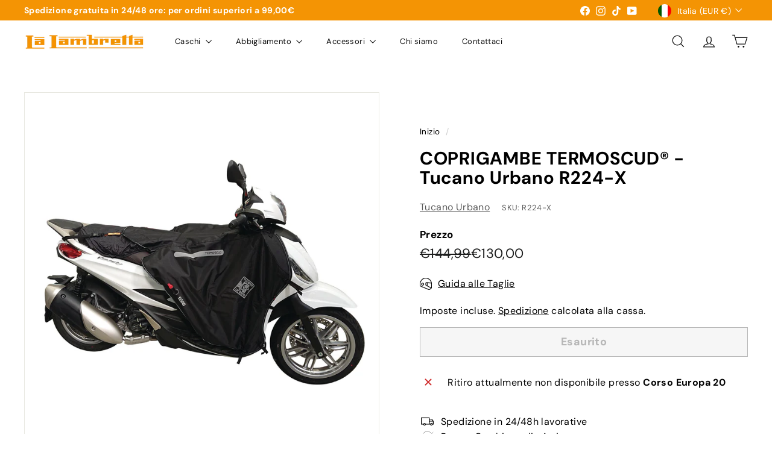

--- FILE ---
content_type: text/javascript
request_url: https://www.lalambretta.it/cdn/shop/t/29/assets/section-header.js?v=18369522156731752591763550442
body_size: 317
content:
import{config}from"@archetype-themes/scripts/config";import HeaderCart from"@archetype-themes/scripts/modules/cart-drawer";import{debounce,sizeDrawer}from"@archetype-themes/scripts/helpers/utils";import{EVENTS,publish,subscribe}from"@archetype-themes/utils/pubsub";class HeaderSection extends HTMLElement{constructor(){super(),this.namespace=".header",this.headerFooter=this.querySelector("#MobileNavFooter"),this.footerMenus=document.querySelector("#FooterMenus"),this.sectionID=this.getAttribute("data-section-id"),this.detailsEl=this.querySelectorAll('[data-section-type="header"] details[data-hover="true"]'),this.openTrigger=this.querySelector(".mobile-nav-trigger"),this.isMobileNavOpen=!1,this.searchTrigger=this.querySelector(".js-search-header"),this.inlineSearchContainer=this.querySelector(".site-header__search-container"),this.boundDocumentClick=this.handleDocumentClick.bind(this),this.init(),document.dispatchEvent(new CustomEvent("header-section:loaded",{detail:{sectionID:this.sectionID},bubbles:!0}))}init(){this.openTrigger.addEventListener("click",()=>{this.isMobileNavOpen?(publish(EVENTS.mobileNavClose),this.openTrigger.classList.remove("is-active"),this.isMobileNavOpen=!1):(publish(EVENTS.mobileNavOpen),this.isMobileNavOpen=!0,this.openTrigger.classList.add("is-active"))}),subscribe(EVENTS.mobileNavClosed,()=>{this.openTrigger.classList.remove("is-active"),this.isMobileNavOpen=!1}),this.searchTrigger.addEventListener("click",this.openInlineSearch.bind(this)),Shopify&&Shopify.designMode&&setTimeout(function(){window.dispatchEvent(new Event("resize"))},500),this.hoverMenu(),document.body.classList.contains("template-cart")||new HeaderCart,config.bpSmall&&this.cloneFooter(),window.addEventListener("resize",debounce(300,sizeDrawer))}hoverMenu(){this.detailsEl.forEach(detail=>{const summary=detail.querySelector("summary"),summaryLink=summary.dataset.link;summary.addEventListener("click",e=>{e.preventDefault(),detail.hasAttribute("open")?window.location.href=summaryLink:(detail.setAttribute("open",""),detail.setAttribute("aria-expanded","true"))}),detail.addEventListener("focusout",e=>{detail.contains(e.relatedTarget)||(detail.removeAttribute("open"),detail.setAttribute("aria-expanded","false"))}),detail.addEventListener("keydown",e=>{e.key==="Escape"&&detail.hasAttribute("open")&&(detail.removeAttribute("open"),detail.setAttribute("aria-expanded","false"),summary.focus())}),detail.addEventListener("mouseover",()=>{detail.hasAttribute("open")||(detail.setAttribute("open",""),detail.setAttribute("aria-expanded","true"))}),detail.addEventListener("mouseleave",()=>{detail.hasAttribute("open")&&(detail.removeAttribute("open"),detail.setAttribute("aria-expanded","false"))})})}cloneFooter(){if(!this.headerFooter)return;const clone=this.footerMenus.cloneNode(!0);clone.id="",this.headerFooter.appendChild(clone);const localizationForm=this.headerFooter.querySelector(".multi-selectors");localizationForm&&localizationForm.querySelectorAll("[data-disclosure-toggle]").forEach(el=>{const controls=el.getAttribute("aria-controls"),describedby=el.getAttribute("aria-describedby");el.setAttribute("aria-controls",controls+"-header"),el.setAttribute("aria-describedby",describedby+"-header");const list=document.getElementById(controls);list&&(list.id=controls+"-header");const label=document.getElementById(describedby);label&&(label.id=describedby+"-header")})}openInlineSearch(evt){evt.preventDefault(),evt.stopImmediatePropagation(),this.querySelector(".site-header__search-container").classList.add("is-active"),publish(EVENTS.predictiveSearchOpen,{detail:{context:"header"}}),this.enableCloseListeners()}enableCloseListeners(){setTimeout(()=>{document.addEventListener("click",this.boundDocumentClick)},0),this.searchCloseAllUnsubscribe=subscribe(EVENTS.predictiveSearchCloseAll,()=>{this.searchCloseAllUnsubscribe(),this.close()})}handleDocumentClick(evt){this.close(evt)}close(evt){if(evt&&evt.target.closest){if(evt.target.closest(".site-header__element--sub"))return;if(evt.target.closest("#SearchResultsWrapper"))return;if(evt.target.closest(".site-header__search-container"))return}publish(EVENTS.predictiveSearchClose),document.activeElement.blur(),this.inlineSearchContainer&&this.inlineSearchContainer.classList.remove("is-active"),document.removeEventListener("click",this.boundDocumentClick)}}customElements.define("header-section",HeaderSection);
//# sourceMappingURL=/cdn/shop/t/29/assets/section-header.js.map?v=18369522156731752591763550442
